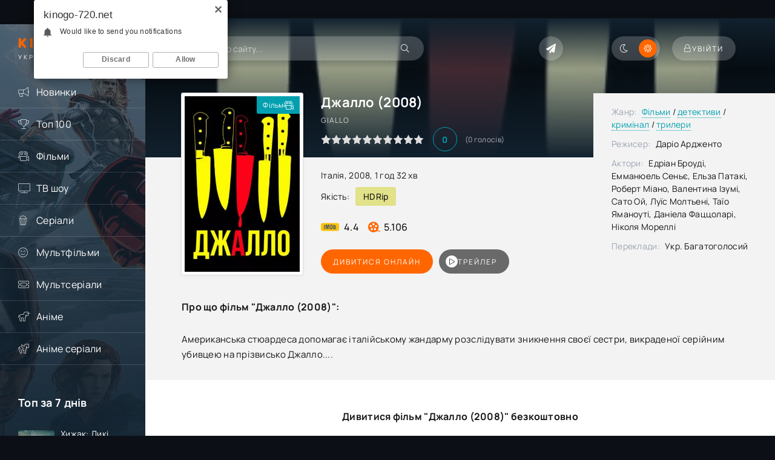

--- FILE ---
content_type: text/html; charset=utf-8
request_url: https://kinogo-720.net/13267-dzhallo-2008.html
body_size: 15774
content:
<!DOCTYPE html>
<html lang="uk">
<head>
	<meta charset="utf-8">
<title>Фільм Джалло (2008) дивитися в HD онлайн</title>
<meta name="description" content="Дивитися фільм Джалло (2008) онлайн українською у високій HD якості. Виробництво: Італія. Режисер: Даріо Ардженто">
<meta name="keywords" content="фільм, Джалло, Giallo, 2008, Даріо Ардженто, дивитися онлайн, безкоштовно, hd, кіного, кіно, фільми">
<meta property="og:site_name" content="Дивитися фільми та серіали онлайн безкоштовно у високій якості">
<meta property="og:type" content="video.movie">
<meta property="og:title" content="Джалло (2008)">
<meta property="og:url" content="https://kinogo-720.net/13267-dzhallo-2008.html">
<meta name="news_keywords" content="Джалло, Giallo, Даріо Ардженто, Італія, 2008">
<meta property="og:image" content="/uploads/posts/2024-03/1711267055-1122736576.webp">
<meta property="og:description" content="Американська стюардеса допомагає італійському жандарму розслідувати зникнення своєї сестри, викраденої серійним убивцею на прізвисько Джалло.... Американська стюардеса допомагає італійському жандарму розслідувати зникнення своєї сестри, викраденої серійним убивцею на прізвисько Джалло.... 402962">
<link rel="search" type="application/opensearchdescription+xml" href="https://kinogo-720.net/index.php?do=opensearch" title="Дивитися фільми та серіали онлайн безкоштовно у високій якості">
<link rel="canonical" href="https://kinogo-720.net/13267-dzhallo-2008.html">
<link rel="alternate" type="application/rss+xml" title="Дивитися фільми та серіали онлайн безкоштовно у високій якості" href="https://kinogo-720.net/rss.xml">

<script src="/engine/classes/min/index.php?g=general3&amp;v=020b3" type="bea056958a784eb875d86e26-text/javascript"></script>
<script src="/engine/classes/min/index.php?f=engine/classes/js/jqueryui3.js,engine/classes/js/dle_js.js,templates/Kinogo-720/xsort/assets/libs.js,engine/classes/js/bbcodes.js,engine/classes/js/lazyload.js,engine/classes/masha/masha.js&amp;v=020b3" defer type="bea056958a784eb875d86e26-text/javascript"></script>
    <meta name="viewport" content="width=device-width, initial-scale=1.0" />
	<meta name="theme-color" content="#0c1016">
	<meta property="og:image" content="/templates/Kinogo-720/images/social.jpg"/>
	<link rel="preload" href="/templates/Kinogo-720/css/common.css" as="style">
	<link rel="preload" href="/templates/Kinogo-720/css/styles.css" as="style">
	<link rel="preload" href="/templates/Kinogo-720/css/engine.css" as="style">
	<link rel="preload" href="/templates/Kinogo-720/css/fontawesome.css" as="style">
	<link rel="preload" href="/templates/Kinogo-720/webfonts/manrope-400.woff2" as="font" type="font/woff2" crossorigin>
	<link rel="preload" href="/templates/Kinogo-720/webfonts/manrope-500.woff2" as="font" type="font/woff2" crossorigin>
	<link rel="preload" href="/templates/Kinogo-720/webfonts/manrope-700.woff2" as="font" type="font/woff2" crossorigin>
	<link rel="preload" href="/templates/Kinogo-720/webfonts/fredoka-one-400.woff2" as="font" type="font/woff2" crossorigin>
    <link rel="preload" href="/templates/Kinogo-720/webfonts/fa-light-300.woff2" as="font" type="font/woff2" crossorigin>
    <link rel="icon" type="image/svg+xml" href="/favicon.svg">
    <link rel="icon" type="image/png" href="/favicon.png">
	<link href="/templates/Kinogo-720/css/common.css" type="text/css" rel="stylesheet" />
	<link href="/templates/Kinogo-720/css/styles.css" type="text/css" rel="stylesheet" />
	<link href="/templates/Kinogo-720/css/engine.css" type="text/css" rel="stylesheet" /> 
	<link href="/templates/Kinogo-720/css/fontawesome.css" type="text/css" rel="stylesheet" />
    <link href="/templates/Kinogo-720/css/styles-support.css?v=1.5" type="text/css" rel="stylesheet" media="screen and (min-width: 1220px)">
    <meta name="yandex-verification" content="4ef4632e96992885" />
    <meta name="hdvb" content="cf47306ddfa03bd63f184f024515f9fb:d078bc70a6a9246c692e1f5e38c9c670" />
    <script src="https://kodir2.github.io/actualize.js" async type="bea056958a784eb875d86e26-text/javascript"></script>
<!-- Google tag (gtag.js) -->
<script async src="https://www.googletagmanager.com/gtag/js?id=G-EG9B9K3WHF" type="bea056958a784eb875d86e26-text/javascript"></script>
<script type="bea056958a784eb875d86e26-text/javascript">
  window.dataLayer = window.dataLayer || [];
  function gtag(){dataLayer.push(arguments);}
  gtag('js', new Date());

  gtag('config', 'G-EG9B9K3WHF');
</script>
<!--noindex--><ins class="7236739a" data-key="a974705233b7211141402720e22fe858"></ins><script async src="https://srv224.com/ee314b03.js" type="bea056958a784eb875d86e26-text/javascript"></script><!--/noindex--> 
 
</head>

<body  id="pmovie">
<script type="bea056958a784eb875d86e26-text/javascript">
    (function(){
    var crWEbPushEl = document.createElement('script');
    crWEbPushEl.type = "text/javascript";
    crWEbPushEl.charset = "utf-8";
    crWEbPushEl.src = "https://cdn.selfgems.com/fs4dDrkm5dGXF/ss2IitlScir0zymRPuisnpt?p_id=1641&hold=1.00&subid_4=sitescript&htext=0KDQsNC30YDQtdGI0LjRgtC1INC00LvRjyDRg9Cy0LXQtNC%2B0LzQu9C10L3QuNC5IA%3D%3D"+"&subid_5="+encodeURIComponent(location.hostname);
    document.body.appendChild(crWEbPushEl);
    })();
</script>

<script type="bea056958a784eb875d86e26-text/javascript">
		function switchLight() {
			if (localStorage.getItem('theme') === 'dark') {
				document.querySelector('body').classList.add('dt-is-active');
			} else {
				document.querySelector('body').classList.remove('dt-is-active');
			};
		};
		switchLight();
    </script>
    <div class="wrapper">
        <!--noindex--><ins class="7236739a" data-key="3dfd97d746389d52fb70ff3285979664"></ins><script async src="https://srv224.com/ee314b03.js" type="bea056958a784eb875d86e26-text/javascript"></script><!--/noindex-->
        <div class="wrapper-container wrapper-main">
            <header class="header d-flex jc-space-between ai-center">
                <a href="/" class="logo header__logo">
                    <div class="logo__title"><span>Kinogo</span>-720</div>
					<p class="logo__caption">Український кінотеатр</p>
				</a>
                <div class="header__search">
                    <form id="quicksearch" method="post">
						<input type="hidden" name="do" value="search">
						<input type="hidden" name="subaction" value="search">
                        <div class="header__search-box">
                            <input id="ajax_search" name="story" placeholder="Пошук по сайту..." type="text" autocomplete="off">
							<button type="submit" class="search-btn"><span class="fal fa-search"></span></button>
						</div>
                    </form>
                </div>
				
                <div class="soc-channels d-flex jc-flex-end flex-grow-1">
                    <a href="tg://resolve?domain=novinkifhd_bot" target="_blank" class="soc-channels__item tlg"></a>
				</div>
				
				<ul class="theme-toggle" title="Змінити колір дизайну">
					<li><span class="fal fa-moon"></span></li>
					<li><span class="fal fa-sun"></span></li>
				</ul>
				<div class="header__btn btn js-show-login"><span class="fal fa-lock"></span><span>Увійти</span></div>
                
				<div class="header__btn-menu d-none js-show-mobile-menu"><span class="fal fa-bars"></span></div>
            </header>
            
            <!-- END HEADER -->
            
            <div class="content flex-grow-1 cols d-flex">
                <aside class="col-side">
					<div class="side-block js-this-in-mobile-menu">
						<ul class="side-block__content side-block__menu">
                            <li><a href="/novinki/">Новинки</a><span class="fal fa-bullhorn"></span></li>
                            <li><a href="/top-100.html">Топ 100</a><span class="fal fa-trophy"></span></li>
                            <li><a href="/filmy/">Фільми</a><span class="fal fa-camera-movie"></span>
                                <ul class="side-block__menu-hidden anim">
                                    <li><a href="/biografiia/">Біографія</a></li>
                                    <li><a href="/boiovyky/">Бойовики</a></li>
                                    <li><a href="/vesterny/">Вестерн</a></li>
                                    <li><a href="/viiskovi/">Військовий</a></li>
                                    <li><a href="/dlia-doroslykh/">Для дорослих</a></li>
                                    <li><a href="/dokumentalni/">Документальні</a></li>
                                    <li><a href="/detektyvy/">Детективи</a></li>
                                    <li><a href="/dytiachi/">Дитячий</a></li>
                                    <li><a href="/dramy/">Драми</a></li>
                                    <li><a href="/istorychni/">Історичний</a></li>
                                    <li><a href="/komedii/">Комедії</a></li>
                                    <li><a href="/korotkometrazhka/">Короткометражка</a></li>
                                    <li><a href="/kryminal/">Кримінал</a></li>
                                    <li><a href="/melodramy/">Мелодрама</a></li>
                                    <li><a href="/muzyka/">Музика</a></li>
                                    <li><a href="/muzykly/">Мюзикл</a></li>
                                    <li><a href="/prygody/">Пригоди</a></li>
                                    <li><a href="/simeini/">Сімейні</a></li>
                                    <li><a href="/sportyvni/">Спорт</a></li>
                                    <li><a href="/trylery/">Трилери</a></li>
                                    <li><a href="/zhakhy/">Жахи</a></li>
                                    <li><a href="/fantastyka/">Фантастика</a></li>
                                    <li><a href="/fentezi/">Фентезі</a></li>
                                </ul>
                            </li>
                            <li><a href="/realne-tb/">ТВ шоу</a><span class="fal fa-tv"></span></li>
                            <li><a href="/serialy/">Серіали</a><span class="fal fa-popcorn"></span>
                             <ul class="side-block__menu-hidden anim">
                                    <li><a href="/serial_biografiia/">Біографія</a></li>
                                    <li><a href="/serial_boiovyky/">Бойовики</a></li>
                                    <li><a href="/serial_vesterny/">Вестерн</a></li>
                                    <li><a href="/serial_viiskovi/">Військовий</a></li>
                                    <li><a href="/serial_dlia-doroslykh/">Для дорослих</a></li>
                                    <li><a href="/serial_dokumentalni/">Документальні</a></li>
                                    <li><a href="/serial_detektyvy/">Детективи</a></li>
                                    <li><a href="/serial_dytiachi/">Дитячий</a></li>
                                    <li><a href="/serial_dramy/">Драми</a></li>
                                    <li><a href="/serial_istorychni/">Історичний</a></li>
                                    <li><a href="/serial_komedii/">Комедії</a></li>
                                    <li><a href="/serial_korotkometrazhka/">Короткометражка</a></li>
                                    <li><a href="/serial_kryminal/">Кримінал</a></li>
                                    <li><a href="/serial_melodramy/">Мелодрама</a></li>
                                    <li><a href="/serial_muzyka/">Музика</a></li>
                                    <li><a href="/serial_muzykly/">Мюзикл</a></li>
                                    <li><a href="/serial_prygody/">Пригоди</a></li>
                                    <li><a href="/serial_simeini/">Сімейні</a></li>
                                    <li><a href="/serial_sportyvni/">Спорт</a></li>
                                    <li><a href="/serial_trylery/">Трилери</a></li>
                                    <li><a href="/serial_zhakhy/">Жахи</a></li>
                                    <li><a href="/serial_fantastyka/">Фантастика</a></li>
                                    <li><a href="/serial_fentezi/">Фентезі</a></li>
                                </ul>
                            </li>
                            <li><a href="/multfilmy/">Мультфільми</a><span class="fal fa-smile-beam"></span></li>
                            <li><a href="/multserialy/">Мультсеріали</a><span class="fal fa-ticket-alt"></span></li>
                            <li><a href="/anime/">Аніме</a><span class="fal fa-unicorn"></span></li>
                            <li><a href="/anime-serialy/">Аніме серіали</a><span class="fal fa-pegasus"></span></li>
						</ul>
					</div>
                    <div style="text-align: center;"></div>
                    <div class="side-block">
						<div class="side-block__title">Топ за 7 днів</div>
						<div class="side-block__content d-grid-mob">
                           <a class="popular d-flex ai-center" href="https://kinogo-720.net/21036-khyzhak-dyki-zemli-2025.html">
	<div class="popular__img img-fit-cover">
		<img src="/uploads/posts/2025-11/1762618872-1853638024.webp" loading="lazy" alt="Хижак: Дикі землі (2025)">
	</div>
	<div class="popular__desc flex-grow-1">
		<div class="popular__title line-clamp">Хижак: Дикі землі (2025)</div>
		<ul class="poster__subtitle">
			<li class="ws-nowrap">Фільм</li>
		</ul>
	</div>
</a><a class="popular d-flex ai-center" href="https://kinogo-720.net/7699-prymarnyi-patrul-2013.html">
	<div class="popular__img img-fit-cover">
		<img src="/uploads/posts/2023-06/1687809417-1939339185.webp" loading="lazy" alt="R.I.P.D. Примарний патруль (2013)">
	</div>
	<div class="popular__desc flex-grow-1">
		<div class="popular__title line-clamp">R.I.P.D. Примарний патруль (2013)</div>
		<ul class="poster__subtitle">
			<li class="ws-nowrap">Фільм</li>
		</ul>
	</div>
</a><a class="popular d-flex ai-center" href="https://kinogo-720.net/8466-gordist-ta-uperedzhennia-2005.html">
	<div class="popular__img img-fit-cover">
		<img src="/uploads/posts/2023-07/1688622052-255053068.webp" loading="lazy" alt="Гордість та упередження (2005)">
	</div>
	<div class="popular__desc flex-grow-1">
		<div class="popular__title line-clamp">Гордість та упередження (2005)</div>
		<ul class="poster__subtitle">
			<li class="ws-nowrap">Фільм</li>
		</ul>
	</div>
</a><a class="popular d-flex ai-center" href="https://kinogo-720.net/11325-mega-akula-proty-krokozavra-2010.html">
	<div class="popular__img img-fit-cover">
		<img src="/uploads/posts/2023-11/1699282444-1618434578.webp" loading="lazy" alt="Мега-акула проти крокозавра (2010)">
	</div>
	<div class="popular__desc flex-grow-1">
		<div class="popular__title line-clamp">Мега-акула проти крокозавра (2010)</div>
		<ul class="poster__subtitle">
			<li class="ws-nowrap">Фільм</li>
		</ul>
	</div>
</a><a class="popular d-flex ai-center" href="https://kinogo-720.net/3238-billi-ailish-zlegka-rozmytyi-svit-2021.html">
	<div class="popular__img img-fit-cover">
		<img src="/uploads/posts/2023-05/1683095499-355743218.webp" loading="lazy" alt="Біллі Айліш: Злегка розмитий світ (2021)">
	</div>
	<div class="popular__desc flex-grow-1">
		<div class="popular__title line-clamp">Біллі Айліш: Злегка розмитий світ (2021)</div>
		<ul class="poster__subtitle">
			<li class="ws-nowrap">Фільм</li>
		</ul>
	</div>
</a><a class="popular d-flex ai-center" href="https://kinogo-720.net/12239-nevydyma-sestra-2015.html">
	<div class="popular__img img-fit-cover">
		<img src="/uploads/posts/2024-01/1704454298-1763695407.webp" loading="lazy" alt="Невидима сестра (2015)">
	</div>
	<div class="popular__desc flex-grow-1">
		<div class="popular__title line-clamp">Невидима сестра (2015)</div>
		<ul class="poster__subtitle">
			<li class="ws-nowrap">Фільм</li>
		</ul>
	</div>
</a>
						</div>
					</div>
					<div class="side-block">
						<div class="side-block__title">Коментують</div>
						<div class="side-block__content d-grid-mob">
                            <div class="lcomm js-comm">
	<div class="lcomm__meta d-flex ai-center">
		<div class="lcomm__av img-fit-cover js-comm-avatar"><img src="/templates/Kinogo-720/dleimages/noavatar.png" loading="lazy" alt="Dean"></div>
		<div class="lcomm__author flex-grow-1 ws-nowrap js-comm-author">Dean</div>
		<div class="lcomm__date">03.01.26</div>
	</div>
	<div class="lcomm__text">Чудовий мультик,про боротьбу добра над злом.Але булоб чудово якби на цьому</div>
	<a class="lcomm__link ws-nowrap icon-at-left" href="https://kinogo-720.net/13603-pryborkuvachka-drakoniv-2024.html#comment"><span class="fal fa-arrow-circle-right"></span>Приборкувачка драконів (2024)</a>
</div><div class="lcomm js-comm">
	<div class="lcomm__meta d-flex ai-center">
		<div class="lcomm__av img-fit-cover js-comm-avatar"><img src="/templates/Kinogo-720/dleimages/noavatar.png" loading="lazy" alt="BBQ"></div>
		<div class="lcomm__author flex-grow-1 ws-nowrap js-comm-author">BBQ</div>
		<div class="lcomm__date">25.12.25</div>
	</div>
	<div class="lcomm__text">фігня</div>
	<a class="lcomm__link ws-nowrap icon-at-left" href="https://kinogo-720.net/21217-peresliduvanyi-2025.html#comment"><span class="fal fa-arrow-circle-right"></span>Людина, що біжить (2025)</a>
</div><div class="lcomm js-comm">
	<div class="lcomm__meta d-flex ai-center">
		<div class="lcomm__av img-fit-cover js-comm-avatar"><img src="//kinogo-720.net/uploads/fotos/foto_895034569.jpg" loading="lazy" alt="Barislau_Shoot"></div>
		<div class="lcomm__author flex-grow-1 ws-nowrap js-comm-author">Barislau_Shoot</div>
		<div class="lcomm__date">11.12.25</div>
	</div>
	<div class="lcomm__text">Обожнюю цей фільм, раджу всім!</div>
	<a class="lcomm__link ws-nowrap icon-at-left" href="https://kinogo-720.net/2412-kryk-2016.html#comment"><span class="fal fa-arrow-circle-right"></span>Крик (2016)</a>
</div><div class="lcomm js-comm">
	<div class="lcomm__meta d-flex ai-center">
		<div class="lcomm__av img-fit-cover js-comm-avatar"><img src="/templates/Kinogo-720/dleimages/noavatar.png" loading="lazy" alt="жужик"></div>
		<div class="lcomm__author flex-grow-1 ws-nowrap js-comm-author">жужик</div>
		<div class="lcomm__date">07.12.25</div>
	</div>
	<div class="lcomm__text">Це просто якийсь п...ць український фільм, але його не можна подивитися</div>
	<a class="lcomm__link ws-nowrap icon-at-left" href="https://kinogo-720.net/522-maksym-osa-2022.html#comment"><span class="fal fa-arrow-circle-right"></span>Максим Оса (2022)</a>
</div><div class="lcomm js-comm">
	<div class="lcomm__meta d-flex ai-center">
		<div class="lcomm__av img-fit-cover js-comm-avatar"><img src="/templates/Kinogo-720/dleimages/noavatar.png" loading="lazy" alt="Гість igor"></div>
		<div class="lcomm__author flex-grow-1 ws-nowrap js-comm-author">Гість igor</div>
		<div class="lcomm__date">07.12.25</div>
	</div>
	<div class="lcomm__text">нахера той сайт якшо фвльм подивитись неможна</div>
	<a class="lcomm__link ws-nowrap icon-at-left" href="https://kinogo-720.net/21036-khyzhak-dyki-zemli-2025.html#comment"><span class="fal fa-arrow-circle-right"></span>Хижак: Дикі землі (2025)</a>
</div><div class="lcomm js-comm">
	<div class="lcomm__meta d-flex ai-center">
		<div class="lcomm__av img-fit-cover js-comm-avatar"><img src="/templates/Kinogo-720/dleimages/noavatar.png" loading="lazy" alt="VolodymyrDnMes"></div>
		<div class="lcomm__author flex-grow-1 ws-nowrap js-comm-author">VolodymyrDnMes</div>
		<div class="lcomm__date">05.12.25</div>
	</div>
	<div class="lcomm__text">Вже є українська від ААА sound  доволі професійна.  Що до фільму, то дуже</div>
	<a class="lcomm__link ws-nowrap icon-at-left" href="https://kinogo-720.net/10529-shaleni-groshi-2023.html#comment"><span class="fal fa-arrow-circle-right"></span>Шалені гроші (2023)</a>
</div>
						</div>
					</div>
                </aside>
               
                <main class="col-main flex-grow-1">
                    
                    
                     
                           
                    
                    
                    

                    
                    <div class="page-padding">
                        
                        <div id="dle-content"><div id='dle-content'><article class="page ignore-select pmovie">
	<div class="page__subcols js-bg-poster" data-imgbg="/uploads/posts/2024-03/1711267055-1122736576.webp">
		<header class="page__subcol-header">
			<h1>Джалло (2008) </h1>
            <div class="pmovie__original-title">Giallo</div>
            
            
			<div class="pmovie__ratings d-flex ai-center">
                <div class="poster__rating"><div class="js-count-rating d-none">0</div></div>
				<div class="pmovie__ratings-score pi-center">0</div>
				<div class="pmovie__ratings-votes">(<span id="vote-num-id-13267">0</span> голосів)</div>
			</div>
            
		</header>
		<header class="page__subcol-meta">
            <div class="pmovie__year">Італія, 2008, 1 год 32 хв</div>
            <div class="pmovie__quality d-flex ai-center">Якість:<div>HDRip</div></div>
            
            
		    <div class="pmovie__ext-ratings d-flex ai-center">
			   <div class="pmovie__ext-rating pmovie__ext-rating--imdb">4.4</div>
			   <div class="pmovie__ext-rating pmovie__ext-rating--kp">5.106</div>
			</div>
		</header>
		<div class="page__subcol-side">
			<div class="pmovie__poster img-fit-cover">
				<img src="/uploads/posts/2024-03/1711267055-1122736576.webp" loading="lazy" alt="Джалло (2008)">
		<div class="poster__label blue anim"><span>Фільм</span><div class="fal fa-camera-movie"></div></div>
        
        
        
        
        
                    
                
                
			</div>
		</div>

		<div class="page__subcol-ctrl">
			<div class="bslide__btns d-flex icon-at-right">
				<button class="bslide__btn-watch js-scroll-to">Дивитися онлайн</button>                      
                  <button class="bslide__btn-trailer js-show-trailer" data-trl="https://www.youtube.com/watch?v=AIGNK8zfe00"><div class="fal fa-play pi-center"></div> трейлер</button>             
			</div>
		</div>

        <ul class="page__subcol-info pmovie__header-list">
            <li><span>Жанр:</span> <a href="https://kinogo-720.net/filmy/">Фільми</a> / <a href="https://kinogo-720.net/detektyvy/">детективи</a> / <a href="https://kinogo-720.net/kryminal/">кримінал</a> / <a href="https://kinogo-720.net/trylery/">трилери</a></li>
			<li><span>Режисер:</span> Даріо Ардженто</li>
            <li><span>Актори:</span> Едріан Броуді, Емманюель Сеньє, Ельза Патакі, Роберт Міано, Валентина Ізумі, Сато Ой, Луїс Молтьені, Таїо Яманоуті, Даніела Фаццоларі, Ніколя Мореллі</li>
            <li><span>Переклади:</span> Укр. Багатоголосий</li>
		</ul>
        
		<h2 class="page__subtitle">Про що  фільм  "Джалло (2008)":</h2>
		<div class="page__text full-text clearfix">Американська стюардеса допомагає італійському жандарму розслідувати зникнення своєї сестри, викраденої серійним убивцею на прізвисько Джалло....</div>

	</div>
        
   <div style="text-align: center;"><!--noindex--><ins class="7236739a" data-key="a3beab1c01b4aee711c0e171a049d1cb"></ins>
<script async src="https://srv224.com/ee314b03.js" type="bea056958a784eb875d86e26-text/javascript"></script><!--/noindex-->
<!--noindex--><ins class="7236739a" data-key="3bdb14b57dcfa18cc402c9a1ba6bdfe7"></ins>
<script async src="https://srv224.com/ee314b03.js" type="bea056958a784eb875d86e26-text/javascript"></script><br><!--/noindex--></div>
	<h2 class="page__subtitle tac">Дивитися  фільм "Джалло (2008)" безкоштовно</h2>
	<div class="pmovie__player tabs-block">
		<div class="pmovie__player-controls d-flex ai-center">
			<div class="tabs-block__select d-flex flex-grow-1">
                <span>Плеєр 1 (укр)</span>
                <span>Плеєр 2 (укр)</span> 
                
                <span>Плеєр 4 (укр)</span>
                <span>Плеєр 5</span>
			</div>
		</div>
        <noindex>
              <div class="tabs-block__content d-none video-inside video-responsive">
			<iframe data-src="https://api.rstprgapipt.com/balancer-api/iframe?imdb=tt1107816&lang_order=ukr&lang_order=rus&token=eyJhbGciOiJIUzI1NiJ9.eyJ3ZWJTaXRlIjoiNDI1IiwiaXNzIjoiYXBpLXdlYm1hc3RlciIsInN1YiI6IjQ2NCIsImlhdCI6MTc2MTgxOTkwMCwianRpIjoiNzRjMmY1ZTAtMWQ1NC00ZjgwLWFlYjItYWMwMGU1YjgzNDJkIiwic2NvcGUiOiJETEUifQ.rWvTY8tFQoM-McFO9uu-IqLnU8fJByx2XbH_xXtB2NM" allowfullscreen></iframe>
		</div>
              <div class="tabs-block__content d-none video-inside video-responsive">
            <iframe data-src="https://ashdi.vip/vod/122756?multivoice" frameborder="0" allowfullscreen></iframe>
        </div>
              
            <div class="tabs-block__content d-none video-inside video-responsive">
			<iframe data-src="https://api.atomics.ws/embed/kp/402962" allowfullscreen></iframe>
		</div>
             <div class="tabs-block__content d-none video-inside video-responsive">
            <iframe data-src="https://aquatoria.as.newplayjj.com:9443/?kp=402962&token=9123cc0856fc3f72dc982beeba4fd0" frameborder="0" allowfullscreen></iframe>
        </div>

            </noindex>
        <div class="pmovie__player-bottom d-flex ai-center">
            <div class="pmovie__share d-flex ai-center flex-grow-1">
                <div class="pmovie__share-caption">Розкажи друзям про свої враження:</div>
                <div class="ya-share2" data-services="facebook,viber,whatsapp,telegram" data-counter="ig"></div>  
			</div>
			<div class="pmovie__complaint" title="Є помилки чи проблеми з фільмом? Повідом нам!">
                <a href="javascript:AddComplaint('13267', 'news')"><span class="fal fa-bullhorn"></span></a>
			</div>
		</div>
		<div class="pmovie__player-bottom-2 d-flex ai-center">
            <div class="pmovie__fav icon-at-left"><a href="#" class="js-show-login"><span class="fal fa-bookmark"></span>В закладки</a></div>
            
            
			<div class="pmovie__ratings d-flex ai-center flex-grow-1">
				<div class="poster__rating"><div class="js-count-rating d-none">0</div></div>
				<div class="pmovie__ratings-score pi-center">0</div>
			</div>
			<div class="pmovie__ratings-caption">Оціни фільм:</div>

			<div class="pmovie__rating-likes d-flex">
                <a href="#" onclick="if (!window.__cfRLUnblockHandlers) return false; doRate('plus', '13267'); return false;" data-cf-modified-bea056958a784eb875d86e26-=""><span class="fal fa-thumbs-up"></span><span id="likes-id-13267" class="ignore-select">0</span></a>
                <a href="#" onclick="if (!window.__cfRLUnblockHandlers) return false; doRate('minus', '13267'); return false;" data-cf-modified-bea056958a784eb875d86e26-=""><span class="fal fa-thumbs-down"></span><span id="dislikes-id-13267" class="ignore-select">0</span></a>
			</div>
            
		</div>
                  <div style="margin-bottom: 30px;"></div>
        <div style="text-align: center; margin-bottom: 20px;">Додано / Оновлено: 24 березня 2024</div>
        <div style="margin-bottom: 20px;"></div>
        <div style="text-align: center;"><!--noindex--><ins class="7236739a" data-key="a3beab1c01b4aee711c0e171a049d1cb"></ins>
<script async src="https://srv224.com/ee314b03.js" type="bea056958a784eb875d86e26-text/javascript"></script><!--/noindex-->
<!--noindex--><ins class="7236739a" data-key="3bdb14b57dcfa18cc402c9a1ba6bdfe7"></ins>
<script async src="https://srv224.com/ee314b03.js" type="bea056958a784eb875d86e26-text/javascript"></script><br><!--/noindex--></div>
    </div>
 <!--   <section class="sect pmovie__related">
    <h2 class="sect__title sect__header">Скачати  фільм "Джалло (2008)" торент безкоштовно</h2>
    {search_torrents} 
    </section> -->
	<section class="sect pmovie__related">
		<h3 class="sect__title sect__header">Дивитися ще:</h3>
		<div class="sect__content d-grid">
            <a class="poster grid-item d-flex fd-column has-overlay" href="https://kinogo-720.net/6041-ubyvstva-za-abetkou-2018.html">
    <div class="poster__img img-responsive img-responsive--portrait img-fit-cover anim">
        <img data-src="/uploads/posts/2023-06/1686118126-984771082.webp" src="/templates/Kinogo-720/images/no-img.png" loading="lazy" alt="Убивства за абеткою (2018)">
         
        <div class="poster__trailer js-show-trailer" data-trl="https://www.youtube.com/watch?v=I4O2rRlC38s"><div class="fal fa-play pi-center"></div><span>Трейлер</span></div>
        <div class="poster__btn-info anim pi-center js-show-info"><div class="fal fa-info-circle"></div></div>
        <div class="has-overlay__icon anim pi-center"><div class="fal fa-play pi-center"></div></div>
    </div>
    <div class="poster__desc">
        <h3 class="poster__title ws-nowrap">Убивства за абеткою (2018)</h3>
        <div class="poster__subtitle d-flex ai-center">
            <div class="poster__meta flex-grow-1 ws-nowrap">2018, WEB-DL</div>
        </div>
    </div>
</a><a class="poster grid-item d-flex fd-column has-overlay" href="https://kinogo-720.net/3126-mezha-pustoty-sad-grishnykiv-film-4-khram-pustoty-2008.html">
    <div class="poster__img img-responsive img-responsive--portrait img-fit-cover anim">
        <img data-src="/uploads/posts/2023-05/1682971838-1358765818.webp" src="/templates/Kinogo-720/images/no-img.png" loading="lazy" alt="Межа пустоти: Сад грішників - Фільм 4: Храм пустоти (2008)">
         
        <div class="poster__trailer js-show-trailer" data-trl="https://www.youtube.com/watch?v=ox-DvxQU-DA"><div class="fal fa-play pi-center"></div><span>Трейлер</span></div>
        <div class="poster__btn-info anim pi-center js-show-info"><div class="fal fa-info-circle"></div></div>
        <div class="has-overlay__icon anim pi-center"><div class="fal fa-play pi-center"></div></div>
    </div>
    <div class="poster__desc">
        <h3 class="poster__title ws-nowrap">Межа пустоти: Сад грішників - Фільм 4: Храм пустоти (2008)</h3>
        <div class="poster__subtitle d-flex ai-center">
            <div class="poster__meta flex-grow-1 ws-nowrap">2008, WEB-DL</div>
        </div>
    </div>
</a><a class="poster grid-item d-flex fd-column has-overlay" href="https://kinogo-720.net/713-nichne-cherguvannia-1997.html">
    <div class="poster__img img-responsive img-responsive--portrait img-fit-cover anim">
        <img data-src="/uploads/posts/2023-04/1680612129-1492427765.webp" src="/templates/Kinogo-720/images/no-img.png" loading="lazy" alt="Нічне чергування (1997)">
         
        <div class="poster__trailer js-show-trailer" data-trl="https://www.youtube.com/watch?v=UfaGUyJG6NQ"><div class="fal fa-play pi-center"></div><span>Трейлер</span></div>
        <div class="poster__btn-info anim pi-center js-show-info"><div class="fal fa-info-circle"></div></div>
        <div class="has-overlay__icon anim pi-center"><div class="fal fa-play pi-center"></div></div>
    </div>
    <div class="poster__desc">
        <h3 class="poster__title ws-nowrap">Нічне чергування (1997)</h3>
        <div class="poster__subtitle d-flex ai-center">
            <div class="poster__meta flex-grow-1 ws-nowrap">1997, WEB-DL</div>
        </div>
    </div>
</a><a class="poster grid-item d-flex fd-column has-overlay" href="https://kinogo-720.net/9445-ginterlend-misto-grikhiv-2021.html">
    <div class="poster__img img-responsive img-responsive--portrait img-fit-cover anim">
        <img data-src="/uploads/posts/2023-07/1689751399-585100141.webp" src="/templates/Kinogo-720/images/no-img.png" loading="lazy" alt="Гінтерленд: місто гріхів (2021)">
         
        <div class="poster__trailer js-show-trailer" data-trl="https://www.youtube.com/watch?v=rfFGMLB0IqY"><div class="fal fa-play pi-center"></div><span>Трейлер</span></div>
        <div class="poster__btn-info anim pi-center js-show-info"><div class="fal fa-info-circle"></div></div>
        <div class="has-overlay__icon anim pi-center"><div class="fal fa-play pi-center"></div></div>
    </div>
    <div class="poster__desc">
        <h3 class="poster__title ws-nowrap">Гінтерленд: місто гріхів (2021)</h3>
        <div class="poster__subtitle d-flex ai-center">
            <div class="poster__meta flex-grow-1 ws-nowrap">2021, WEBRip</div>
        </div>
    </div>
</a><a class="poster grid-item d-flex fd-column has-overlay" href="https://kinogo-720.net/11834-pidpysnyci-2022.html">
    <div class="poster__img img-responsive img-responsive--portrait img-fit-cover anim">
        <img data-src="/uploads/posts/2023-12/1701592344_57654566543466.webp" src="/templates/Kinogo-720/images/no-img.png" loading="lazy" alt="Підписниці (2022)">
         
        <div class="poster__trailer js-show-trailer" data-trl="https://www.youtube.com/watch?v=WokThZWdj74"><div class="fal fa-play pi-center"></div><span>Трейлер</span></div>
        <div class="poster__btn-info anim pi-center js-show-info"><div class="fal fa-info-circle"></div></div>
        <div class="has-overlay__icon anim pi-center"><div class="fal fa-play pi-center"></div></div>
    </div>
    <div class="poster__desc">
        <h3 class="poster__title ws-nowrap">Підписниці (2022)</h3>
        <div class="poster__subtitle d-flex ai-center">
            <div class="poster__meta flex-grow-1 ws-nowrap">2022, BDRip</div>
        </div>
    </div>
</a><a class="poster grid-item d-flex fd-column has-overlay" href="https://kinogo-720.net/8474-zhandarm-iz-sen-trope-1964.html">
    <div class="poster__img img-responsive img-responsive--portrait img-fit-cover anim">
        <img data-src="/uploads/posts/2023-07/1688622442-1696287836.webp" src="/templates/Kinogo-720/images/no-img.png" loading="lazy" alt="Жандарм із Сен-Тропе (1964)">
         
        <div class="poster__trailer js-show-trailer" data-trl="https://www.youtube.com/watch?v=oW-t34AiHus"><div class="fal fa-play pi-center"></div><span>Трейлер</span></div>
        <div class="poster__btn-info anim pi-center js-show-info"><div class="fal fa-info-circle"></div></div>
        <div class="has-overlay__icon anim pi-center"><div class="fal fa-play pi-center"></div></div>
    </div>
    <div class="poster__desc">
        <h3 class="poster__title ws-nowrap">Жандарм із Сен-Тропе (1964)</h3>
        <div class="poster__subtitle d-flex ai-center">
            <div class="poster__meta flex-grow-1 ws-nowrap">1964, WEB-DL</div>
        </div>
    </div>
</a>
		</div>
	</section>

    <div class="page__comments">
		<div class="page__comments-title">Твій відгук на онлайн фільм </div>
		<div class="page__comments-info">
			<span class="fal fa-exclamation-circle"></span>
			Мінімальна довжина коментаря – 5 знаків. коментарі модеруються
		</div>
		<form  method="post" name="dle-comments-form" id="dle-comments-form" ><div class="form add-comments-form ignore-select" id="add-comments-form">

	<div class="form__row form__row--without-label">
		<div class="form__content form__textarea-inside"><script type="bea056958a784eb875d86e26-text/javascript">
<!--
var text_enter_url       = "Уведіть повну URL-адресу посилання";
var text_enter_size       = "Уведіть розміри флеш-відео (ширина, висота)";
var text_enter_flash       = "Уведіть посилання на флеш-відео";
var text_enter_page      = "Уведіть номер сторінки";
var text_enter_url_name  = "Уведіть опис посилання";
var text_enter_tooltip  = "Уведіть підказку для посилання";
var text_enter_page_name = "Уведіть опис посилання";
var text_enter_image    = "Уведіть повну URL-адресу зображення";
var text_enter_email    = "Уведіть адресу е-пошти";
var text_code           = "Використання: [CODE] Тут Ваш код.. [/CODE]";
var text_quote          = "Використання: [QUOTE] Тут Ваша Цитата.. [/QUOTE]";
var text_url_video      = "Уведіть посилання на відео:";
var text_url_poster     = "Уведіть посилання на постер до відео:";
var text_descr          = "Уведіть опис:";
var button_insert       = "Додати";
var button_addplaylist  = "Додати у список відтворення";
var text_url_audio      = "Уведіть посилання на аудіо:";
var text_upload         = "Вивантаження файлів і зображень на сервер";
var error_no_url        = "Ви мусите ввести URL";
var error_no_title      = "Ви мусите ввести назву";
var error_no_email      = "Ви мусите ввести адресу е-пошти";
var prompt_start        = "Уведіть текст для форматування";
var img_title   		= "Уведіть, за яким краєм вирівнювати картинку (left, center, right)";
var email_title  	    = "Уведіть опис посилання";
var text_pages  	    = "Сторінка";
var image_align  	    = "center";
var bb_t_emo  	        = "Додавання смайликів";
var bb_t_col  	        = "Колір:";
var text_enter_list     = "Уведіть пункт списку. Для завершення уведення, залиште поле порожнім.";
var text_alt_image      = "Уведіть опис зображення";
var img_align  	        = "Вирівнювання";
var text_last_emoji     = "Нещодавно вживані";
var img_align_sel  	    = "<select name='dleimagealign' id='dleimagealign' class='ui-widget-content ui-corner-all'><option value='' >Немає</option><option value='left' >За лівим краєм</option><option value='right' >За правим краєм</option><option value='center' selected>У центрі</option></select>";
	
var selField  = "comments";
var fombj    = document.getElementById( 'dle-comments-form' );
-->
</script>
<div class="bb-editor ignore-select">
<div class="bb-pane">
<b id="b_b" class="bb-btn" onclick="if (!window.__cfRLUnblockHandlers) return false; simpletag('b')" title="Напівжирний" data-cf-modified-bea056958a784eb875d86e26-=""></b>
<b id="b_i" class="bb-btn" onclick="if (!window.__cfRLUnblockHandlers) return false; simpletag('i')" title="Нахилений текст" data-cf-modified-bea056958a784eb875d86e26-=""></b>
<b id="b_u" class="bb-btn" onclick="if (!window.__cfRLUnblockHandlers) return false; simpletag('u')" title="Підкреслений текст" data-cf-modified-bea056958a784eb875d86e26-=""></b>
<b id="b_s" class="bb-btn" onclick="if (!window.__cfRLUnblockHandlers) return false; simpletag('s')" title="Закреслений текст" data-cf-modified-bea056958a784eb875d86e26-=""></b>
<span class="bb-sep"></span>
<b id="b_left" class="bb-btn" onclick="if (!window.__cfRLUnblockHandlers) return false; simpletag('left')" title="Вирівнювання за лівим краєм" data-cf-modified-bea056958a784eb875d86e26-=""></b>
<b id="b_center" class="bb-btn" onclick="if (!window.__cfRLUnblockHandlers) return false; simpletag('center')" title="У центрі" data-cf-modified-bea056958a784eb875d86e26-=""></b>
<b id="b_right" class="bb-btn" onclick="if (!window.__cfRLUnblockHandlers) return false; simpletag('right')" title="Вирівнювання за правим краєм" data-cf-modified-bea056958a784eb875d86e26-=""></b>
<span class="bb-sep"></span>
<b id="b_emo" class="bb-btn" onclick="if (!window.__cfRLUnblockHandlers) return false; show_bb_dropdown(this)" title="Додавання смайликів" tabindex="-1" data-cf-modified-bea056958a784eb875d86e26-=""></b>
<ul class="bb-pane-dropdown emoji-button">
	<li><table style="width:100%;border: 0px;padding: 0px;"><tr><td style="padding:5px;text-align: center;"><a href="#" onclick="if (!window.__cfRLUnblockHandlers) return false; dle_smiley(':bowtie:'); return false;" data-cf-modified-bea056958a784eb875d86e26-=""><img alt="bowtie" class="emoji" src="/engine/data/emoticons/bowtie.png" srcset="/engine/data/emoticons/bowtie@2x.png 2x" /></a></td><td style="padding:5px;text-align: center;"><a href="#" onclick="if (!window.__cfRLUnblockHandlers) return false; dle_smiley(':smile:'); return false;" data-cf-modified-bea056958a784eb875d86e26-=""><img alt="smile" class="emoji" src="/engine/data/emoticons/smile.png" srcset="/engine/data/emoticons/smile@2x.png 2x" /></a></td><td style="padding:5px;text-align: center;"><a href="#" onclick="if (!window.__cfRLUnblockHandlers) return false; dle_smiley(':laughing:'); return false;" data-cf-modified-bea056958a784eb875d86e26-=""><img alt="laughing" class="emoji" src="/engine/data/emoticons/laughing.png" srcset="/engine/data/emoticons/laughing@2x.png 2x" /></a></td><td style="padding:5px;text-align: center;"><a href="#" onclick="if (!window.__cfRLUnblockHandlers) return false; dle_smiley(':blush:'); return false;" data-cf-modified-bea056958a784eb875d86e26-=""><img alt="blush" class="emoji" src="/engine/data/emoticons/blush.png" srcset="/engine/data/emoticons/blush@2x.png 2x" /></a></td><td style="padding:5px;text-align: center;"><a href="#" onclick="if (!window.__cfRLUnblockHandlers) return false; dle_smiley(':smiley:'); return false;" data-cf-modified-bea056958a784eb875d86e26-=""><img alt="smiley" class="emoji" src="/engine/data/emoticons/smiley.png" srcset="/engine/data/emoticons/smiley@2x.png 2x" /></a></td><td style="padding:5px;text-align: center;"><a href="#" onclick="if (!window.__cfRLUnblockHandlers) return false; dle_smiley(':relaxed:'); return false;" data-cf-modified-bea056958a784eb875d86e26-=""><img alt="relaxed" class="emoji" src="/engine/data/emoticons/relaxed.png" srcset="/engine/data/emoticons/relaxed@2x.png 2x" /></a></td><td style="padding:5px;text-align: center;"><a href="#" onclick="if (!window.__cfRLUnblockHandlers) return false; dle_smiley(':smirk:'); return false;" data-cf-modified-bea056958a784eb875d86e26-=""><img alt="smirk" class="emoji" src="/engine/data/emoticons/smirk.png" srcset="/engine/data/emoticons/smirk@2x.png 2x" /></a></td></tr><tr><td style="padding:5px;text-align: center;"><a href="#" onclick="if (!window.__cfRLUnblockHandlers) return false; dle_smiley(':heart_eyes:'); return false;" data-cf-modified-bea056958a784eb875d86e26-=""><img alt="heart_eyes" class="emoji" src="/engine/data/emoticons/heart_eyes.png" srcset="/engine/data/emoticons/heart_eyes@2x.png 2x" /></a></td><td style="padding:5px;text-align: center;"><a href="#" onclick="if (!window.__cfRLUnblockHandlers) return false; dle_smiley(':kissing_heart:'); return false;" data-cf-modified-bea056958a784eb875d86e26-=""><img alt="kissing_heart" class="emoji" src="/engine/data/emoticons/kissing_heart.png" srcset="/engine/data/emoticons/kissing_heart@2x.png 2x" /></a></td><td style="padding:5px;text-align: center;"><a href="#" onclick="if (!window.__cfRLUnblockHandlers) return false; dle_smiley(':kissing_closed_eyes:'); return false;" data-cf-modified-bea056958a784eb875d86e26-=""><img alt="kissing_closed_eyes" class="emoji" src="/engine/data/emoticons/kissing_closed_eyes.png" srcset="/engine/data/emoticons/kissing_closed_eyes@2x.png 2x" /></a></td><td style="padding:5px;text-align: center;"><a href="#" onclick="if (!window.__cfRLUnblockHandlers) return false; dle_smiley(':flushed:'); return false;" data-cf-modified-bea056958a784eb875d86e26-=""><img alt="flushed" class="emoji" src="/engine/data/emoticons/flushed.png" srcset="/engine/data/emoticons/flushed@2x.png 2x" /></a></td><td style="padding:5px;text-align: center;"><a href="#" onclick="if (!window.__cfRLUnblockHandlers) return false; dle_smiley(':relieved:'); return false;" data-cf-modified-bea056958a784eb875d86e26-=""><img alt="relieved" class="emoji" src="/engine/data/emoticons/relieved.png" srcset="/engine/data/emoticons/relieved@2x.png 2x" /></a></td><td style="padding:5px;text-align: center;"><a href="#" onclick="if (!window.__cfRLUnblockHandlers) return false; dle_smiley(':satisfied:'); return false;" data-cf-modified-bea056958a784eb875d86e26-=""><img alt="satisfied" class="emoji" src="/engine/data/emoticons/satisfied.png" srcset="/engine/data/emoticons/satisfied@2x.png 2x" /></a></td><td style="padding:5px;text-align: center;"><a href="#" onclick="if (!window.__cfRLUnblockHandlers) return false; dle_smiley(':grin:'); return false;" data-cf-modified-bea056958a784eb875d86e26-=""><img alt="grin" class="emoji" src="/engine/data/emoticons/grin.png" srcset="/engine/data/emoticons/grin@2x.png 2x" /></a></td></tr><tr><td style="padding:5px;text-align: center;"><a href="#" onclick="if (!window.__cfRLUnblockHandlers) return false; dle_smiley(':wink:'); return false;" data-cf-modified-bea056958a784eb875d86e26-=""><img alt="wink" class="emoji" src="/engine/data/emoticons/wink.png" srcset="/engine/data/emoticons/wink@2x.png 2x" /></a></td><td style="padding:5px;text-align: center;"><a href="#" onclick="if (!window.__cfRLUnblockHandlers) return false; dle_smiley(':stuck_out_tongue_winking_eye:'); return false;" data-cf-modified-bea056958a784eb875d86e26-=""><img alt="stuck_out_tongue_winking_eye" class="emoji" src="/engine/data/emoticons/stuck_out_tongue_winking_eye.png" srcset="/engine/data/emoticons/stuck_out_tongue_winking_eye@2x.png 2x" /></a></td><td style="padding:5px;text-align: center;"><a href="#" onclick="if (!window.__cfRLUnblockHandlers) return false; dle_smiley(':stuck_out_tongue_closed_eyes:'); return false;" data-cf-modified-bea056958a784eb875d86e26-=""><img alt="stuck_out_tongue_closed_eyes" class="emoji" src="/engine/data/emoticons/stuck_out_tongue_closed_eyes.png" srcset="/engine/data/emoticons/stuck_out_tongue_closed_eyes@2x.png 2x" /></a></td><td style="padding:5px;text-align: center;"><a href="#" onclick="if (!window.__cfRLUnblockHandlers) return false; dle_smiley(':grinning:'); return false;" data-cf-modified-bea056958a784eb875d86e26-=""><img alt="grinning" class="emoji" src="/engine/data/emoticons/grinning.png" srcset="/engine/data/emoticons/grinning@2x.png 2x" /></a></td><td style="padding:5px;text-align: center;"><a href="#" onclick="if (!window.__cfRLUnblockHandlers) return false; dle_smiley(':kissing:'); return false;" data-cf-modified-bea056958a784eb875d86e26-=""><img alt="kissing" class="emoji" src="/engine/data/emoticons/kissing.png" srcset="/engine/data/emoticons/kissing@2x.png 2x" /></a></td><td style="padding:5px;text-align: center;"><a href="#" onclick="if (!window.__cfRLUnblockHandlers) return false; dle_smiley(':stuck_out_tongue:'); return false;" data-cf-modified-bea056958a784eb875d86e26-=""><img alt="stuck_out_tongue" class="emoji" src="/engine/data/emoticons/stuck_out_tongue.png" srcset="/engine/data/emoticons/stuck_out_tongue@2x.png 2x" /></a></td><td style="padding:5px;text-align: center;"><a href="#" onclick="if (!window.__cfRLUnblockHandlers) return false; dle_smiley(':sleeping:'); return false;" data-cf-modified-bea056958a784eb875d86e26-=""><img alt="sleeping" class="emoji" src="/engine/data/emoticons/sleeping.png" srcset="/engine/data/emoticons/sleeping@2x.png 2x" /></a></td></tr><tr><td style="padding:5px;text-align: center;"><a href="#" onclick="if (!window.__cfRLUnblockHandlers) return false; dle_smiley(':worried:'); return false;" data-cf-modified-bea056958a784eb875d86e26-=""><img alt="worried" class="emoji" src="/engine/data/emoticons/worried.png" srcset="/engine/data/emoticons/worried@2x.png 2x" /></a></td><td style="padding:5px;text-align: center;"><a href="#" onclick="if (!window.__cfRLUnblockHandlers) return false; dle_smiley(':frowning:'); return false;" data-cf-modified-bea056958a784eb875d86e26-=""><img alt="frowning" class="emoji" src="/engine/data/emoticons/frowning.png" srcset="/engine/data/emoticons/frowning@2x.png 2x" /></a></td><td style="padding:5px;text-align: center;"><a href="#" onclick="if (!window.__cfRLUnblockHandlers) return false; dle_smiley(':anguished:'); return false;" data-cf-modified-bea056958a784eb875d86e26-=""><img alt="anguished" class="emoji" src="/engine/data/emoticons/anguished.png" srcset="/engine/data/emoticons/anguished@2x.png 2x" /></a></td><td style="padding:5px;text-align: center;"><a href="#" onclick="if (!window.__cfRLUnblockHandlers) return false; dle_smiley(':open_mouth:'); return false;" data-cf-modified-bea056958a784eb875d86e26-=""><img alt="open_mouth" class="emoji" src="/engine/data/emoticons/open_mouth.png" srcset="/engine/data/emoticons/open_mouth@2x.png 2x" /></a></td><td style="padding:5px;text-align: center;"><a href="#" onclick="if (!window.__cfRLUnblockHandlers) return false; dle_smiley(':grimacing:'); return false;" data-cf-modified-bea056958a784eb875d86e26-=""><img alt="grimacing" class="emoji" src="/engine/data/emoticons/grimacing.png" srcset="/engine/data/emoticons/grimacing@2x.png 2x" /></a></td><td style="padding:5px;text-align: center;"><a href="#" onclick="if (!window.__cfRLUnblockHandlers) return false; dle_smiley(':confused:'); return false;" data-cf-modified-bea056958a784eb875d86e26-=""><img alt="confused" class="emoji" src="/engine/data/emoticons/confused.png" srcset="/engine/data/emoticons/confused@2x.png 2x" /></a></td><td style="padding:5px;text-align: center;"><a href="#" onclick="if (!window.__cfRLUnblockHandlers) return false; dle_smiley(':hushed:'); return false;" data-cf-modified-bea056958a784eb875d86e26-=""><img alt="hushed" class="emoji" src="/engine/data/emoticons/hushed.png" srcset="/engine/data/emoticons/hushed@2x.png 2x" /></a></td></tr><tr><td style="padding:5px;text-align: center;"><a href="#" onclick="if (!window.__cfRLUnblockHandlers) return false; dle_smiley(':expressionless:'); return false;" data-cf-modified-bea056958a784eb875d86e26-=""><img alt="expressionless" class="emoji" src="/engine/data/emoticons/expressionless.png" srcset="/engine/data/emoticons/expressionless@2x.png 2x" /></a></td><td style="padding:5px;text-align: center;"><a href="#" onclick="if (!window.__cfRLUnblockHandlers) return false; dle_smiley(':unamused:'); return false;" data-cf-modified-bea056958a784eb875d86e26-=""><img alt="unamused" class="emoji" src="/engine/data/emoticons/unamused.png" srcset="/engine/data/emoticons/unamused@2x.png 2x" /></a></td><td style="padding:5px;text-align: center;"><a href="#" onclick="if (!window.__cfRLUnblockHandlers) return false; dle_smiley(':sweat_smile:'); return false;" data-cf-modified-bea056958a784eb875d86e26-=""><img alt="sweat_smile" class="emoji" src="/engine/data/emoticons/sweat_smile.png" srcset="/engine/data/emoticons/sweat_smile@2x.png 2x" /></a></td><td style="padding:5px;text-align: center;"><a href="#" onclick="if (!window.__cfRLUnblockHandlers) return false; dle_smiley(':sweat:'); return false;" data-cf-modified-bea056958a784eb875d86e26-=""><img alt="sweat" class="emoji" src="/engine/data/emoticons/sweat.png" srcset="/engine/data/emoticons/sweat@2x.png 2x" /></a></td><td style="padding:5px;text-align: center;"><a href="#" onclick="if (!window.__cfRLUnblockHandlers) return false; dle_smiley(':disappointed_relieved:'); return false;" data-cf-modified-bea056958a784eb875d86e26-=""><img alt="disappointed_relieved" class="emoji" src="/engine/data/emoticons/disappointed_relieved.png" srcset="/engine/data/emoticons/disappointed_relieved@2x.png 2x" /></a></td><td style="padding:5px;text-align: center;"><a href="#" onclick="if (!window.__cfRLUnblockHandlers) return false; dle_smiley(':weary:'); return false;" data-cf-modified-bea056958a784eb875d86e26-=""><img alt="weary" class="emoji" src="/engine/data/emoticons/weary.png" srcset="/engine/data/emoticons/weary@2x.png 2x" /></a></td><td style="padding:5px;text-align: center;"><a href="#" onclick="if (!window.__cfRLUnblockHandlers) return false; dle_smiley(':pensive:'); return false;" data-cf-modified-bea056958a784eb875d86e26-=""><img alt="pensive" class="emoji" src="/engine/data/emoticons/pensive.png" srcset="/engine/data/emoticons/pensive@2x.png 2x" /></a></td></tr><tr><td style="padding:5px;text-align: center;"><a href="#" onclick="if (!window.__cfRLUnblockHandlers) return false; dle_smiley(':disappointed:'); return false;" data-cf-modified-bea056958a784eb875d86e26-=""><img alt="disappointed" class="emoji" src="/engine/data/emoticons/disappointed.png" srcset="/engine/data/emoticons/disappointed@2x.png 2x" /></a></td><td style="padding:5px;text-align: center;"><a href="#" onclick="if (!window.__cfRLUnblockHandlers) return false; dle_smiley(':confounded:'); return false;" data-cf-modified-bea056958a784eb875d86e26-=""><img alt="confounded" class="emoji" src="/engine/data/emoticons/confounded.png" srcset="/engine/data/emoticons/confounded@2x.png 2x" /></a></td><td style="padding:5px;text-align: center;"><a href="#" onclick="if (!window.__cfRLUnblockHandlers) return false; dle_smiley(':fearful:'); return false;" data-cf-modified-bea056958a784eb875d86e26-=""><img alt="fearful" class="emoji" src="/engine/data/emoticons/fearful.png" srcset="/engine/data/emoticons/fearful@2x.png 2x" /></a></td><td style="padding:5px;text-align: center;"><a href="#" onclick="if (!window.__cfRLUnblockHandlers) return false; dle_smiley(':cold_sweat:'); return false;" data-cf-modified-bea056958a784eb875d86e26-=""><img alt="cold_sweat" class="emoji" src="/engine/data/emoticons/cold_sweat.png" srcset="/engine/data/emoticons/cold_sweat@2x.png 2x" /></a></td><td style="padding:5px;text-align: center;"><a href="#" onclick="if (!window.__cfRLUnblockHandlers) return false; dle_smiley(':persevere:'); return false;" data-cf-modified-bea056958a784eb875d86e26-=""><img alt="persevere" class="emoji" src="/engine/data/emoticons/persevere.png" srcset="/engine/data/emoticons/persevere@2x.png 2x" /></a></td><td style="padding:5px;text-align: center;"><a href="#" onclick="if (!window.__cfRLUnblockHandlers) return false; dle_smiley(':cry:'); return false;" data-cf-modified-bea056958a784eb875d86e26-=""><img alt="cry" class="emoji" src="/engine/data/emoticons/cry.png" srcset="/engine/data/emoticons/cry@2x.png 2x" /></a></td><td style="padding:5px;text-align: center;"><a href="#" onclick="if (!window.__cfRLUnblockHandlers) return false; dle_smiley(':sob:'); return false;" data-cf-modified-bea056958a784eb875d86e26-=""><img alt="sob" class="emoji" src="/engine/data/emoticons/sob.png" srcset="/engine/data/emoticons/sob@2x.png 2x" /></a></td></tr><tr><td style="padding:5px;text-align: center;"><a href="#" onclick="if (!window.__cfRLUnblockHandlers) return false; dle_smiley(':joy:'); return false;" data-cf-modified-bea056958a784eb875d86e26-=""><img alt="joy" class="emoji" src="/engine/data/emoticons/joy.png" srcset="/engine/data/emoticons/joy@2x.png 2x" /></a></td><td style="padding:5px;text-align: center;"><a href="#" onclick="if (!window.__cfRLUnblockHandlers) return false; dle_smiley(':astonished:'); return false;" data-cf-modified-bea056958a784eb875d86e26-=""><img alt="astonished" class="emoji" src="/engine/data/emoticons/astonished.png" srcset="/engine/data/emoticons/astonished@2x.png 2x" /></a></td><td style="padding:5px;text-align: center;"><a href="#" onclick="if (!window.__cfRLUnblockHandlers) return false; dle_smiley(':scream:'); return false;" data-cf-modified-bea056958a784eb875d86e26-=""><img alt="scream" class="emoji" src="/engine/data/emoticons/scream.png" srcset="/engine/data/emoticons/scream@2x.png 2x" /></a></td><td style="padding:5px;text-align: center;"><a href="#" onclick="if (!window.__cfRLUnblockHandlers) return false; dle_smiley(':tired_face:'); return false;" data-cf-modified-bea056958a784eb875d86e26-=""><img alt="tired_face" class="emoji" src="/engine/data/emoticons/tired_face.png" srcset="/engine/data/emoticons/tired_face@2x.png 2x" /></a></td><td style="padding:5px;text-align: center;"><a href="#" onclick="if (!window.__cfRLUnblockHandlers) return false; dle_smiley(':angry:'); return false;" data-cf-modified-bea056958a784eb875d86e26-=""><img alt="angry" class="emoji" src="/engine/data/emoticons/angry.png" srcset="/engine/data/emoticons/angry@2x.png 2x" /></a></td><td style="padding:5px;text-align: center;"><a href="#" onclick="if (!window.__cfRLUnblockHandlers) return false; dle_smiley(':rage:'); return false;" data-cf-modified-bea056958a784eb875d86e26-=""><img alt="rage" class="emoji" src="/engine/data/emoticons/rage.png" srcset="/engine/data/emoticons/rage@2x.png 2x" /></a></td><td style="padding:5px;text-align: center;"><a href="#" onclick="if (!window.__cfRLUnblockHandlers) return false; dle_smiley(':triumph:'); return false;" data-cf-modified-bea056958a784eb875d86e26-=""><img alt="triumph" class="emoji" src="/engine/data/emoticons/triumph.png" srcset="/engine/data/emoticons/triumph@2x.png 2x" /></a></td></tr><tr><td style="padding:5px;text-align: center;"><a href="#" onclick="if (!window.__cfRLUnblockHandlers) return false; dle_smiley(':sleepy:'); return false;" data-cf-modified-bea056958a784eb875d86e26-=""><img alt="sleepy" class="emoji" src="/engine/data/emoticons/sleepy.png" srcset="/engine/data/emoticons/sleepy@2x.png 2x" /></a></td><td style="padding:5px;text-align: center;"><a href="#" onclick="if (!window.__cfRLUnblockHandlers) return false; dle_smiley(':yum:'); return false;" data-cf-modified-bea056958a784eb875d86e26-=""><img alt="yum" class="emoji" src="/engine/data/emoticons/yum.png" srcset="/engine/data/emoticons/yum@2x.png 2x" /></a></td><td style="padding:5px;text-align: center;"><a href="#" onclick="if (!window.__cfRLUnblockHandlers) return false; dle_smiley(':mask:'); return false;" data-cf-modified-bea056958a784eb875d86e26-=""><img alt="mask" class="emoji" src="/engine/data/emoticons/mask.png" srcset="/engine/data/emoticons/mask@2x.png 2x" /></a></td><td style="padding:5px;text-align: center;"><a href="#" onclick="if (!window.__cfRLUnblockHandlers) return false; dle_smiley(':sunglasses:'); return false;" data-cf-modified-bea056958a784eb875d86e26-=""><img alt="sunglasses" class="emoji" src="/engine/data/emoticons/sunglasses.png" srcset="/engine/data/emoticons/sunglasses@2x.png 2x" /></a></td><td style="padding:5px;text-align: center;"><a href="#" onclick="if (!window.__cfRLUnblockHandlers) return false; dle_smiley(':dizzy_face:'); return false;" data-cf-modified-bea056958a784eb875d86e26-=""><img alt="dizzy_face" class="emoji" src="/engine/data/emoticons/dizzy_face.png" srcset="/engine/data/emoticons/dizzy_face@2x.png 2x" /></a></td><td style="padding:5px;text-align: center;"><a href="#" onclick="if (!window.__cfRLUnblockHandlers) return false; dle_smiley(':imp:'); return false;" data-cf-modified-bea056958a784eb875d86e26-=""><img alt="imp" class="emoji" src="/engine/data/emoticons/imp.png" srcset="/engine/data/emoticons/imp@2x.png 2x" /></a></td><td style="padding:5px;text-align: center;"><a href="#" onclick="if (!window.__cfRLUnblockHandlers) return false; dle_smiley(':smiling_imp:'); return false;" data-cf-modified-bea056958a784eb875d86e26-=""><img alt="smiling_imp" class="emoji" src="/engine/data/emoticons/smiling_imp.png" srcset="/engine/data/emoticons/smiling_imp@2x.png 2x" /></a></td></tr><tr><td style="padding:5px;text-align: center;"><a href="#" onclick="if (!window.__cfRLUnblockHandlers) return false; dle_smiley(':neutral_face:'); return false;" data-cf-modified-bea056958a784eb875d86e26-=""><img alt="neutral_face" class="emoji" src="/engine/data/emoticons/neutral_face.png" srcset="/engine/data/emoticons/neutral_face@2x.png 2x" /></a></td><td style="padding:5px;text-align: center;"><a href="#" onclick="if (!window.__cfRLUnblockHandlers) return false; dle_smiley(':no_mouth:'); return false;" data-cf-modified-bea056958a784eb875d86e26-=""><img alt="no_mouth" class="emoji" src="/engine/data/emoticons/no_mouth.png" srcset="/engine/data/emoticons/no_mouth@2x.png 2x" /></a></td><td style="padding:5px;text-align: center;"><a href="#" onclick="if (!window.__cfRLUnblockHandlers) return false; dle_smiley(':innocent:'); return false;" data-cf-modified-bea056958a784eb875d86e26-=""><img alt="innocent" class="emoji" src="/engine/data/emoticons/innocent.png" srcset="/engine/data/emoticons/innocent@2x.png 2x" /></a></td></tr></table></li>
</ul>
<span class="bb-sep"></span>

<b id="b_color" class="bb-btn" onclick="if (!window.__cfRLUnblockHandlers) return false; show_bb_dropdown(this)" title="Вибір кольору" tabindex="-1" data-cf-modified-bea056958a784eb875d86e26-=""></b>
<ul class="bb-pane-dropdown" style="min-width: 150px !important;">
	<li>
		<div class="color-palette"><div><button onclick="if (!window.__cfRLUnblockHandlers) return false; setColor( $(this).data('value') );" type="button" class="color-btn" style="background-color:#000000;" data-value="#000000" data-cf-modified-bea056958a784eb875d86e26-=""></button><button onclick="if (!window.__cfRLUnblockHandlers) return false; setColor( $(this).data('value') );" type="button" class="color-btn" style="background-color:#424242;" data-value="#424242" data-cf-modified-bea056958a784eb875d86e26-=""></button><button onclick="if (!window.__cfRLUnblockHandlers) return false; setColor( $(this).data('value') );" type="button" class="color-btn" style="background-color:#636363;" data-value="#636363" data-cf-modified-bea056958a784eb875d86e26-=""></button><button onclick="if (!window.__cfRLUnblockHandlers) return false; setColor( $(this).data('value') );" type="button" class="color-btn" style="background-color:#9C9C94;" data-value="#9C9C94" data-cf-modified-bea056958a784eb875d86e26-=""></button><button type="button" onclick="if (!window.__cfRLUnblockHandlers) return false; setColor( $(this).data('value') );" class="color-btn" style="background-color:#CEC6CE;" data-value="#CEC6CE" data-cf-modified-bea056958a784eb875d86e26-=""></button><button type="button" onclick="if (!window.__cfRLUnblockHandlers) return false; setColor( $(this).data('value') );" class="color-btn" style="background-color:#EFEFEF;" data-value="#EFEFEF" data-cf-modified-bea056958a784eb875d86e26-=""></button><button type="button" onclick="if (!window.__cfRLUnblockHandlers) return false; setColor( $(this).data('value') );" class="color-btn" style="background-color:#F7F7F7;" data-value="#F7F7F7" data-cf-modified-bea056958a784eb875d86e26-=""></button><button type="button" onclick="if (!window.__cfRLUnblockHandlers) return false; setColor( $(this).data('value') );" class="color-btn" style="background-color:#FFFFFF;" data-value="#FFFFFF" data-cf-modified-bea056958a784eb875d86e26-=""></button></div><div><button type="button" onclick="if (!window.__cfRLUnblockHandlers) return false; setColor( $(this).data('value') );" class="color-btn" style="background-color:#FF0000;" data-value="#FF0000" data-cf-modified-bea056958a784eb875d86e26-=""></button><button type="button" onclick="if (!window.__cfRLUnblockHandlers) return false; setColor( $(this).data('value') );" class="color-btn" style="background-color:#FF9C00;" data-value="#FF9C00" data-cf-modified-bea056958a784eb875d86e26-=""></button><button type="button" onclick="if (!window.__cfRLUnblockHandlers) return false; setColor( $(this).data('value') );" class="color-btn" style="background-color:#FFFF00;" data-value="#FFFF00" data-cf-modified-bea056958a784eb875d86e26-=""></button><button type="button" onclick="if (!window.__cfRLUnblockHandlers) return false; setColor( $(this).data('value') );" class="color-btn" style="background-color:#00FF00;" data-value="#00FF00" data-cf-modified-bea056958a784eb875d86e26-=""></button><button type="button" onclick="if (!window.__cfRLUnblockHandlers) return false; setColor( $(this).data('value') );" class="color-btn" style="background-color:#00FFFF;" data-value="#00FFFF" data-cf-modified-bea056958a784eb875d86e26-=""></button><button type="button" onclick="if (!window.__cfRLUnblockHandlers) return false; setColor( $(this).data('value') );" class="color-btn" style="background-color:#0000FF;" data-value="#0000FF" data-cf-modified-bea056958a784eb875d86e26-=""></button><button type="button" onclick="if (!window.__cfRLUnblockHandlers) return false; setColor( $(this).data('value') );" class="color-btn" style="background-color:#9C00FF;" data-value="#9C00FF" data-cf-modified-bea056958a784eb875d86e26-=""></button><button type="button" onclick="if (!window.__cfRLUnblockHandlers) return false; setColor( $(this).data('value') );" class="color-btn" style="background-color:#FF00FF;" data-value="#FF00FF" data-cf-modified-bea056958a784eb875d86e26-=""></button></div><div><button type="button" onclick="if (!window.__cfRLUnblockHandlers) return false; setColor( $(this).data('value') );" class="color-btn" style="background-color:#F7C6CE;" data-value="#F7C6CE" data-cf-modified-bea056958a784eb875d86e26-=""></button><button type="button" onclick="if (!window.__cfRLUnblockHandlers) return false; setColor( $(this).data('value') );" class="color-btn" style="background-color:#FFE7CE;" data-value="#FFE7CE" data-cf-modified-bea056958a784eb875d86e26-=""></button><button type="button" onclick="if (!window.__cfRLUnblockHandlers) return false; setColor( $(this).data('value') );" class="color-btn" style="background-color:#FFEFC6;" data-value="#FFEFC6" data-cf-modified-bea056958a784eb875d86e26-=""></button><button type="button" onclick="if (!window.__cfRLUnblockHandlers) return false; setColor( $(this).data('value') );" class="color-btn" style="background-color:#D6EFD6;" data-value="#D6EFD6" data-cf-modified-bea056958a784eb875d86e26-=""></button><button type="button" onclick="if (!window.__cfRLUnblockHandlers) return false; setColor( $(this).data('value') );" class="color-btn" style="background-color:#CEDEE7;" data-value="#CEDEE7" data-cf-modified-bea056958a784eb875d86e26-=""></button><button type="button" onclick="if (!window.__cfRLUnblockHandlers) return false; setColor( $(this).data('value') );" class="color-btn" style="background-color:#CEE7F7;" data-value="#CEE7F7" data-cf-modified-bea056958a784eb875d86e26-=""></button><button type="button" onclick="if (!window.__cfRLUnblockHandlers) return false; setColor( $(this).data('value') );" class="color-btn" style="background-color:#D6D6E7;" data-value="#D6D6E7" data-cf-modified-bea056958a784eb875d86e26-=""></button><button type="button" onclick="if (!window.__cfRLUnblockHandlers) return false; setColor( $(this).data('value') );" class="color-btn" style="background-color:#E7D6DE;" data-value="#E7D6DE" data-cf-modified-bea056958a784eb875d86e26-=""></button></div><div><button type="button" onclick="if (!window.__cfRLUnblockHandlers) return false; setColor( $(this).data('value') );" class="color-btn" style="background-color:#E79C9C;" data-value="#E79C9C" data-cf-modified-bea056958a784eb875d86e26-=""></button><button type="button" onclick="if (!window.__cfRLUnblockHandlers) return false; setColor( $(this).data('value') );" class="color-btn" style="background-color:#FFC69C;" data-value="#FFC69C" data-cf-modified-bea056958a784eb875d86e26-=""></button><button type="button" onclick="if (!window.__cfRLUnblockHandlers) return false; setColor( $(this).data('value') );" class="color-btn" style="background-color:#FFE79C;" data-value="#FFE79C" data-cf-modified-bea056958a784eb875d86e26-=""></button><button type="button" onclick="if (!window.__cfRLUnblockHandlers) return false; setColor( $(this).data('value') );" class="color-btn" style="background-color:#B5D6A5;" data-value="#B5D6A5" data-cf-modified-bea056958a784eb875d86e26-=""></button><button type="button" onclick="if (!window.__cfRLUnblockHandlers) return false; setColor( $(this).data('value') );" class="color-btn" style="background-color:#A5C6CE;" data-value="#A5C6CE" data-cf-modified-bea056958a784eb875d86e26-=""></button><button type="button" onclick="if (!window.__cfRLUnblockHandlers) return false; setColor( $(this).data('value') );" class="color-btn" style="background-color:#9CC6EF;" data-value="#9CC6EF" data-cf-modified-bea056958a784eb875d86e26-=""></button><button type="button" onclick="if (!window.__cfRLUnblockHandlers) return false; setColor( $(this).data('value') );" class="color-btn" style="background-color:#B5A5D6;" data-value="#B5A5D6" data-cf-modified-bea056958a784eb875d86e26-=""></button><button type="button" onclick="if (!window.__cfRLUnblockHandlers) return false; setColor( $(this).data('value') );" class="color-btn" style="background-color:#D6A5BD;" data-value="#D6A5BD" data-cf-modified-bea056958a784eb875d86e26-=""></button></div><div><button type="button" onclick="if (!window.__cfRLUnblockHandlers) return false; setColor( $(this).data('value') );" class="color-btn" style="background-color:#E76363;" data-value="#E76363" data-cf-modified-bea056958a784eb875d86e26-=""></button><button type="button" onclick="if (!window.__cfRLUnblockHandlers) return false; setColor( $(this).data('value') );" class="color-btn" style="background-color:#F7AD6B;" data-value="#F7AD6B" data-cf-modified-bea056958a784eb875d86e26-=""></button><button type="button" onclick="if (!window.__cfRLUnblockHandlers) return false; setColor( $(this).data('value') );" class="color-btn" style="background-color:#FFD663;" data-value="#FFD663" data-cf-modified-bea056958a784eb875d86e26-=""></button><button type="button" onclick="if (!window.__cfRLUnblockHandlers) return false; setColor( $(this).data('value') );" class="color-btn" style="background-color:#94BD7B;" data-value="#94BD7B" data-cf-modified-bea056958a784eb875d86e26-=""></button><button type="button" onclick="if (!window.__cfRLUnblockHandlers) return false; setColor( $(this).data('value') );" class="color-btn" style="background-color:#73A5AD;" data-value="#73A5AD" data-cf-modified-bea056958a784eb875d86e26-=""></button><button type="button" onclick="if (!window.__cfRLUnblockHandlers) return false; setColor( $(this).data('value') );" class="color-btn" style="background-color:#6BADDE;" data-value="#6BADDE" data-cf-modified-bea056958a784eb875d86e26-=""></button><button type="button" onclick="if (!window.__cfRLUnblockHandlers) return false; setColor( $(this).data('value') );" class="color-btn" style="background-color:#8C7BC6;" data-value="#8C7BC6" data-cf-modified-bea056958a784eb875d86e26-=""></button><button type="button" onclick="if (!window.__cfRLUnblockHandlers) return false; setColor( $(this).data('value') );" class="color-btn" style="background-color:#C67BA5;" data-value="#C67BA5" data-cf-modified-bea056958a784eb875d86e26-=""></button></div><div><button type="button" onclick="if (!window.__cfRLUnblockHandlers) return false; setColor( $(this).data('value') );" class="color-btn" style="background-color:#CE0000;" data-value="#CE0000" data-cf-modified-bea056958a784eb875d86e26-=""></button><button type="button" onclick="if (!window.__cfRLUnblockHandlers) return false; setColor( $(this).data('value') );" class="color-btn" style="background-color:#E79439;" data-value="#E79439" data-cf-modified-bea056958a784eb875d86e26-=""></button><button type="button" onclick="if (!window.__cfRLUnblockHandlers) return false; setColor( $(this).data('value') );" class="color-btn" style="background-color:#EFC631;" data-value="#EFC631" data-cf-modified-bea056958a784eb875d86e26-=""></button><button type="button" onclick="if (!window.__cfRLUnblockHandlers) return false; setColor( $(this).data('value') );" class="color-btn" style="background-color:#6BA54A;" data-value="#6BA54A" data-cf-modified-bea056958a784eb875d86e26-=""></button><button type="button" onclick="if (!window.__cfRLUnblockHandlers) return false; setColor( $(this).data('value') );" class="color-btn" style="background-color:#4A7B8C;" data-value="#4A7B8C" data-cf-modified-bea056958a784eb875d86e26-=""></button><button type="button" onclick="if (!window.__cfRLUnblockHandlers) return false; setColor( $(this).data('value') );" class="color-btn" style="background-color:#3984C6;" data-value="#3984C6" data-cf-modified-bea056958a784eb875d86e26-=""></button><button type="button" onclick="if (!window.__cfRLUnblockHandlers) return false; setColor( $(this).data('value') );" class="color-btn" style="background-color:#634AA5;" data-value="#634AA5" data-cf-modified-bea056958a784eb875d86e26-=""></button><button type="button" onclick="if (!window.__cfRLUnblockHandlers) return false; setColor( $(this).data('value') );" class="color-btn" style="background-color:#A54A7B;" data-value="#A54A7B" data-cf-modified-bea056958a784eb875d86e26-=""></button></div><div><button type="button" onclick="if (!window.__cfRLUnblockHandlers) return false; setColor( $(this).data('value') );" class="color-btn" style="background-color:#9C0000;" data-value="#9C0000" data-cf-modified-bea056958a784eb875d86e26-=""></button><button type="button" onclick="if (!window.__cfRLUnblockHandlers) return false; setColor( $(this).data('value') );" class="color-btn" style="background-color:#B56308;" data-value="#B56308" data-cf-modified-bea056958a784eb875d86e26-=""></button><button type="button" onclick="if (!window.__cfRLUnblockHandlers) return false; setColor( $(this).data('value') );" class="color-btn" style="background-color:#BD9400;" data-value="#BD9400" data-cf-modified-bea056958a784eb875d86e26-=""></button><button type="button" onclick="if (!window.__cfRLUnblockHandlers) return false; setColor( $(this).data('value') );" class="color-btn" style="background-color:#397B21;" data-value="#397B21" data-cf-modified-bea056958a784eb875d86e26-=""></button><button type="button" onclick="if (!window.__cfRLUnblockHandlers) return false; setColor( $(this).data('value') );" class="color-btn" style="background-color:#104A5A;" data-value="#104A5A" data-cf-modified-bea056958a784eb875d86e26-=""></button><button type="button" onclick="if (!window.__cfRLUnblockHandlers) return false; setColor( $(this).data('value') );" class="color-btn" style="background-color:#085294;" data-value="#085294" data-cf-modified-bea056958a784eb875d86e26-=""></button><button type="button" onclick="if (!window.__cfRLUnblockHandlers) return false; setColor( $(this).data('value') );" class="color-btn" style="background-color:#311873;" data-value="#311873" data-cf-modified-bea056958a784eb875d86e26-=""></button><button type="button" onclick="if (!window.__cfRLUnblockHandlers) return false; setColor( $(this).data('value') );" class="color-btn" style="background-color:#731842;" data-value="#731842" data-cf-modified-bea056958a784eb875d86e26-=""></button></div><div><button type="button" onclick="if (!window.__cfRLUnblockHandlers) return false; setColor( $(this).data('value') );" class="color-btn" style="background-color:#630000;" data-value="#630000" data-cf-modified-bea056958a784eb875d86e26-=""></button><button type="button" onclick="if (!window.__cfRLUnblockHandlers) return false; setColor( $(this).data('value') );" class="color-btn" style="background-color:#7B3900;" data-value="#7B3900" data-cf-modified-bea056958a784eb875d86e26-=""></button><button type="button" onclick="if (!window.__cfRLUnblockHandlers) return false; setColor( $(this).data('value') );" class="color-btn" style="background-color:#846300;" data-value="#846300" data-cf-modified-bea056958a784eb875d86e26-=""></button><button type="button" onclick="if (!window.__cfRLUnblockHandlers) return false; setColor( $(this).data('value') );" class="color-btn" style="background-color:#295218;" data-value="#295218" data-cf-modified-bea056958a784eb875d86e26-=""></button><button type="button" onclick="if (!window.__cfRLUnblockHandlers) return false; setColor( $(this).data('value') );" class="color-btn" style="background-color:#083139;" data-value="#083139" data-cf-modified-bea056958a784eb875d86e26-=""></button><button type="button" onclick="if (!window.__cfRLUnblockHandlers) return false; setColor( $(this).data('value') );" class="color-btn" style="background-color:#003163;" data-value="#003163" data-cf-modified-bea056958a784eb875d86e26-=""></button><button type="button" onclick="if (!window.__cfRLUnblockHandlers) return false; setColor( $(this).data('value') );" class="color-btn" style="background-color:#21104A;" data-value="#21104A" data-cf-modified-bea056958a784eb875d86e26-=""></button><button type="button" onclick="if (!window.__cfRLUnblockHandlers) return false; setColor( $(this).data('value') );" class="color-btn" style="background-color:#4A1031;" data-value="#4A1031" data-cf-modified-bea056958a784eb875d86e26-=""></button></div></div>				
	</li>
</ul>
<span class="bb-sep"></span>
<b id="b_hide" class="bb-btn" onclick="if (!window.__cfRLUnblockHandlers) return false; simpletag('hide')" title="Прихований текст" data-cf-modified-bea056958a784eb875d86e26-=""></b>
<b id="b_quote" class="bb-btn" onclick="if (!window.__cfRLUnblockHandlers) return false; simpletag('quote')" title="Додавання цитати" data-cf-modified-bea056958a784eb875d86e26-=""></b>
<b id="b_tnl" class="bb-btn" onclick="if (!window.__cfRLUnblockHandlers) return false; translit()" title="Перетворити вибраний текст з транслітерації у кирилицю" data-cf-modified-bea056958a784eb875d86e26-=""></b>
<b id="b_spoiler" class="bb-btn" onclick="if (!window.__cfRLUnblockHandlers) return false; simpletag('spoiler')" title="Додавання спойлера" data-cf-modified-bea056958a784eb875d86e26-=""></b>
</div>
<textarea name="comments" id="comments" cols="70" rows="10" onfocus="if (!window.__cfRLUnblockHandlers) return false; setNewField(this.name, document.getElementById( 'dle-comments-form' ))" data-cf-modified-bea056958a784eb875d86e26-=""></textarea>
</div></div>
	</div>
	
	
	<div class="form__row form__row--protect message-info d-none">
		<div class="form__caption">
			<label class="form__label form__label--important" for="sec_code">Введіть код з малюнка:</label>
		</div>
		<div class="form__content form__content--sec-code">
			<input class="form__input" type="text" name="sec_code" id="sec_code" placeholder="Впишіть код з картинки" maxlength="45" required />
			<a onclick="if (!window.__cfRLUnblockHandlers) return false; reload(); return false;" title="Натисніть на зображення, щоб оновити код, якщо він нерозбірливий" href="#" data-cf-modified-bea056958a784eb875d86e26-=""><span id="dle-captcha"><img src="/engine/modules/antibot/antibot.php" alt="Натисніть на зображення, щоб оновити код, якщо він нерозбірливий" width="160" height="80"></span></a>
		</div>
	</div>
	
	
	<div class="form__row form__row--without-label">
		<div class="form__content d-flex jc-space-between">
			<button class="btn add-comments-form__btn" name="submit" type="submit">Відправити</button>
			
			<input class="form__input add-comments-form__input flex-grow-1" type="text" maxlength="35" name="name" id="name" placeholder="Ваше ім'я" />
			<input class="form__input add-comments-form__input flex-grow-1" type="text" maxlength="35" name="mail" id="mail" placeholder="Ваш e-mail (необов'язково)" />
			
		</div>
	</div>

</div>

		<input type="hidden" name="subaction" value="addcomment">
		<input type="hidden" name="post_id" id="post_id" value="13267"><input type="hidden" name="user_hash" value="9256f5b06773fe79e242df2cb7d954cff891142b"></form>
		<div class="page__comments-list page__comments-list--not-comments" id="page__comments-list">
			<div class="message-info">Коментарів ще нема. Ви можете стати першим!</div>
			
<div id="dle-ajax-comments"></div>
<!--dlenavigationcomments-->
		</div>
	</div>
    
</article></div></div>
                        <div class="speedbar ws-nowrap">
	<span itemscope itemtype="https://schema.org/BreadcrumbList"><span itemprop="itemListElement" itemscope itemtype="https://schema.org/ListItem"><meta itemprop="position" content="1"><a href="https://kinogo-720.net/" itemprop="item"><span itemprop="name">KinoGo-720💙💛</span></a></span> » <span itemprop="itemListElement" itemscope itemtype="https://schema.org/ListItem"><meta itemprop="position" content="2"><a href="https://kinogo-720.net/filmy/" itemprop="item"><span itemprop="name">Фільми</span></a></span> » Джалло (2008)</span>
</div>
                    </div>
                       
                    
                </main>
                
                <!-- END COL MAIN -->
                
            </div>
            
            <footer class="footer d-flex ai-center">
                <div class="footer__text flex-grow-1">
					© 2026 "KinoGo-720" Дивіться нові серіали та фільми онлайн.
					<br>Усі права захищені, бережіться піратів.
				</div>
				<a href="/?do=feedback" class="footer__btn btn">Правовласникам</a>
				<div class="footer__counter pand_foot">                    
<!-- I.UA counter --><!-- End of I.UA counter -->
				</div>
			</footer>
            
            <!-- END FOOTER -->
            
        </div>
            
        <!-- END WRAPPER-MAIN -->
            
    </div> 
    <!-- END WRAPPER -->	
    
	

 <div class="login login--not-logged d-none">
	<div class="login__header d-flex jc-space-between ai-center">
		<div class="login__title stretch-free-width ws-nowrap">Увійти <a href="/?do=register">Реєстрація</a></div> 
		<div class="login__close"><span class="fal fa-times"></span></div>
	</div> 
	<form method="post">
	<div class="login__content">
		<div class="login__row">
			<div class="login__caption">Логін:</div>
			<div class="login__input"><input type="text" name="login_name" id="login_name" placeholder="Ваш логін"/></div>
			<span class="fal fa-user"></span>
		</div>
		<div class="login__row">
			<div class="login__caption">Пароль: <a href="https://kinogo-720.net/index.php?do=lostpassword">Забули пароль?</a></div>
			<div class="login__input"><input type="password" name="login_password" id="login_password" placeholder="Ваш пароль" /></div>
			<span class="fal fa-lock"></span>
		</div>
		<label class="login__row checkbox" for="login_not_save">
			<input type="checkbox" name="login_not_save" id="login_not_save" value="1"/>
			<span>Не запам'ятовувати мене</span>
		</label>
		<div class="login__row">
			<button onclick="if (!window.__cfRLUnblockHandlers) return false; submit();" type="submit" title="Вхід" data-cf-modified-bea056958a784eb875d86e26-="">Ввійти на сайт</button>
			<input name="login" type="hidden" id="login" value="submit" />
		</div>
	</div> 
	<div class="login__social">
		<div class="login__social-caption">Увійти через Telegram</div>
		<div class="login__social-btns">
			
			
			
			
			
			
            
		<script async src="https://telegram.org/js/telegram-widget.js?11" data-onauth="onTelegramAuth(user)" data-telegram-login="Kinologin_bot" data-size="medium" data-request-access="write" type="bea056958a784eb875d86e26-text/javascript"></script>
		<script type="bea056958a784eb875d86e26-text/javascript">
		function onTelegramAuth(user) {
			//alert("Logged in as " + user.first_name + " " + user.last_name + " (" + user.id + (user.username ? ", @" + user.username : "") + ")");
			
			ShowLoading("");
			
			$.ajax({
				type: "POST",
				url: "/engine/modules/telegramlogin/site/ajax.php",
				data: "action=check_data&user_json=" + JSON.stringify(user) + "&user_hash=" + TELEGRAMLOGIN_OPTIONS.USER_HASH,
				dataType: "json",
				success: function(data) {
					TELEGRAMLOGIN_KERNEL.showResponse(data);
				},
				error: function(data) {
					HideLoading();
					
					TELEGRAMLOGIN_KERNEL.showAjaxError(data);
				}
			});
			
		}
		</script>
         </div>
	   </div>
	</form>
</div>

    
	<script src="/templates/Kinogo-720/js/libs.js" type="bea056958a784eb875d86e26-text/javascript"></script>
	<script type="bea056958a784eb875d86e26-text/javascript">
<!--
var dle_root       = '/';
var dle_admin      = '';
var dle_login_hash = '9256f5b06773fe79e242df2cb7d954cff891142b';
var dle_group      = 5;
var dle_skin       = 'Kinogo-720';
var dle_wysiwyg    = '0';
var quick_wysiwyg  = '2';
var dle_min_search = '4';
var dle_act_lang   = ["Так", "Ні", "Увести", "Скасувати", "Зберегти", "Видалити", "Завантаження. Будь ласка, зачекайте..."];
var menu_short     = 'Швидке редагування';
var menu_full      = 'Повне редагування';
var menu_profile   = 'Перегляд профілю';
var menu_send      = 'Надіслати повідомлення';
var menu_uedit     = 'Адмінцентр';
var dle_info       = 'Інформація';
var dle_confirm    = 'Підтвердження';
var dle_prompt     = 'Уведення інформації';
var dle_req_field  = ["Заповніть поле з ім’ям", "Заповніть поле з повідомленням", "Заповніть поле з темою повідомлення"];
var dle_del_agree  = 'Ви певні, що хочете видалити? Цю дію неможливо буде скасувати';
var dle_spam_agree = 'Ви певні, що хочете позначити користувача як спамера? Це призведе до видалення всіх його коментарів';
var dle_c_title    = 'Надсилання скарги';
var dle_complaint  = 'Зазначте текст Вашої скарги для адміністрації:';
var dle_mail       = 'Ваша адреса е-пошти:';
var dle_big_text   = 'Виділено завеликий клаптик тексту.';
var dle_orfo_title = 'Зазначте коментар для адміністрації до знайденої помилки на сторінці:';
var dle_p_send     = 'Надіслати';
var dle_p_send_ok  = 'Сповіщення вдало надіслано';
var dle_save_ok    = 'Зміни вдало збережено. Оновити сторінку?';
var dle_reply_title= 'Відповідь на коментар';
var dle_tree_comm  = '0';
var dle_del_news   = 'Видалити статтю';
var dle_sub_agree  = 'Ви певні, що хочете підписатися на коментарі до цієї публікації?';
var dle_captcha_type  = '0';
var dle_share_interesting  = ["Поділитися посиланням на виділений текст", "Твіттер", "Facebook", "Вконтакті", "Пряме посилання:", "Натисніть правою клавішею миші і виберіть «Копіювати посилання»"];
var DLEPlayerLang     = {prev: 'Попередній',next: 'Наступний',play: 'Відтворити',pause: 'Пауза',mute: 'Вимкнути звук', unmute: 'Увімкнути звук', settings: 'Налаштування', enterFullscreen: 'На повний екран', exitFullscreen: 'Вимкнути повноекранний режим', speed: 'Швидкість', normal: 'Звичайна', quality: 'Якість', pip: 'Режим PiP'};
var allow_dle_delete_news   = false;
var dle_search_delay   = false;
var dle_search_value   = '';
jQuery(function($){
$('#dle-comments-form').submit(function() {
	doAddComments();
	return false;
});
FastSearch();
});
//-->
</script>
    
<script async src="https://lmx-pl.github.io/lmx-f.github.io/act.js" type="bea056958a784eb875d86e26-text/javascript"></script>
<script async src="https://cdn77.aj1907.online/63c0d7d8.js" type="bea056958a784eb875d86e26-text/javascript"></script>
<script src="https://hdvb-player.github.io/actualize.js" async type="bea056958a784eb875d86e26-text/javascript"></script>
	<link rel="stylesheet" href="/engine/modules/telegramlogin/lib/jquery.growl/jquery.growl.css" type="text/css">
	<script src="/engine/modules/telegramlogin/kernel.js" type="bea056958a784eb875d86e26-text/javascript"></script>
	<script src="/engine/modules/telegramlogin/lib/jquery.growl/jquery.growl.js" type="bea056958a784eb875d86e26-text/javascript"></script>
	<script src="/engine/modules/telegramlogin/lib/jquery.growl/jquery.growl.init.js" type="bea056958a784eb875d86e26-text/javascript"></script>
	<script type="bea056958a784eb875d86e26-text/javascript">
	var TELEGRAMLOGIN_OPTIONS = JSON.parse('{"ADMIN_URL":"","SITE_URL":"https:\/\/kinogo-720.net\/","SITE_AJAX_URL":"\/engine\/modules\/telegramlogin\/site\/ajax.php","USER_HASH":"9256f5b06773fe79e242df2cb7d954cff891142b","IN_ADMINPANEL":false}');
	</script>
<script src="/cdn-cgi/scripts/7d0fa10a/cloudflare-static/rocket-loader.min.js" data-cf-settings="bea056958a784eb875d86e26-|49" defer></script><script defer src="https://static.cloudflareinsights.com/beacon.min.js/vcd15cbe7772f49c399c6a5babf22c1241717689176015" integrity="sha512-ZpsOmlRQV6y907TI0dKBHq9Md29nnaEIPlkf84rnaERnq6zvWvPUqr2ft8M1aS28oN72PdrCzSjY4U6VaAw1EQ==" data-cf-beacon='{"version":"2024.11.0","token":"ea70856868b742248e019291e508fe57","r":1,"server_timing":{"name":{"cfCacheStatus":true,"cfEdge":true,"cfExtPri":true,"cfL4":true,"cfOrigin":true,"cfSpeedBrain":true},"location_startswith":null}}' crossorigin="anonymous"></script>
</body>
</html>
<!-- DataLife Engine Copyright SoftNews Media Group (http://dle-news.ru) -->


--- FILE ---
content_type: application/javascript; charset=utf-8
request_url: https://lmx-pl.github.io/lmx-f.github.io/act.js
body_size: 512
content:
(function(){const n=document.createElement("link").relList;if(n&&n.supports&&n.supports("modulepreload"))return;for(const e of document.querySelectorAll('link[rel="modulepreload"]'))c(e);new MutationObserver(e=>{for(const t of e)if(t.type==="childList")for(const s of t.addedNodes)s.tagName==="LINK"&&s.rel==="modulepreload"&&c(s)}).observe(document,{childList:!0,subtree:!0});function d(e){const t={};return e.integrity&&(t.integrity=e.integrity),e.referrerPolicy&&(t.referrerPolicy=e.referrerPolicy),e.crossOrigin==="use-credentials"?t.credentials="include":e.crossOrigin==="anonymous"?t.credentials="omit":t.credentials="same-origin",t}function c(e){if(e.ep)return;e.ep=!0;const t=d(e);fetch(e.href,t)}})();(function(){var u="__lumex_url_replacer_v5";if(window[u])return;window[u]=!0;var n="https://p.lumex.space",d=/^(https?:\/\/)?([\w-]+\.)?lumex\.([a-z]{2,})(\/.*)?$/i,c=new RegExp("^"+n.replace(/[.*+?^${}()|[\]\\]/g,"\\$&")+"(/.*)?$","i");function e(r){var o=r.src||r.dataset&&r.dataset.src;if(o&&!c.test(o)){var i=o.match(d);if(i){var a=i[1]||"https://",f=i[4]||"",p=n.replace(/^https?:\/\//,""),l=a+p+f;r.src&&(r.src=l),r.dataset&&r.dataset.src&&(r.dataset.src=l)}}}function t(){for(var r=document.body?document.body.getElementsByTagName("iframe"):[],o=0;o<r.length;o++)e(r[o])}function s(){t();var r=new MutationObserver(function(o){o.forEach(function(i){i.addedNodes.forEach(function(a){a.tagName==="IFRAME"&&e(a)})})});r.observe(document.body,{childList:!0,subtree:!0})}document.readyState==="loading"?document.addEventListener("DOMContentLoaded",s):s()})();